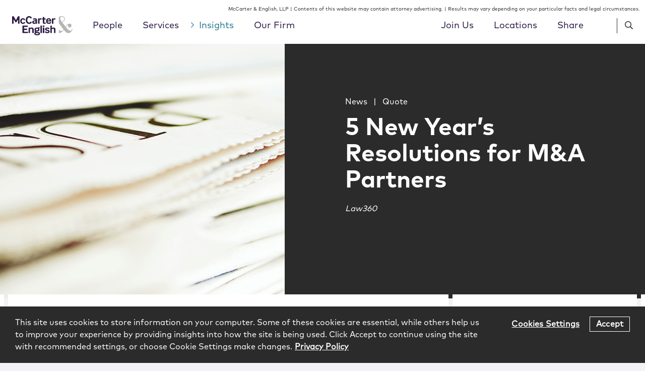

--- FILE ---
content_type: image/svg+xml
request_url: https://www.mccarter.com/wp-content/uploads/2019/11/MCE_Monogram-RGB_v3.svg
body_size: 44
content:
<?xml version="1.0" encoding="UTF-8"?> <!-- Generator: Adobe Illustrator 23.1.1, SVG Export Plug-In . SVG Version: 6.00 Build 0) --> <svg xmlns="http://www.w3.org/2000/svg" xmlns:xlink="http://www.w3.org/1999/xlink" id="Layer_1" x="0px" y="0px" viewBox="0 0 216 107.7" style="enable-background:new 0 0 216 107.7;" xml:space="preserve"> <style type="text/css"> .st0{fill:#B5B5B5;} .st1{fill:#2E1C46;} </style> <path class="st0" d="M216,107.7H0V0h216V107.7z M3.6,104.1h208.8V3.6H3.6V104.1z"></path> <path class="st1" d="M146.3,85.8V25.2h41.6v11h-29.4V50h24.3v11h-24.3v13.8H190v11H146.3z"></path> <path class="st0" d="M141,69.5c-1.4,3.8-3.3,7.5-7.9,7.5c-3.8,0-8.7-5.3-15.3-13.6c1.4-1.8,4.7-8.1,6.9-8.1c0.9,0,1.7,0.5,1.7,1.2 c0,0.7-0.3,1.5-0.3,2.6c0,3,2.3,5.6,6,5.6c4,0,6.2-3.4,6.2-7.2c0-3.9-3.2-7.2-7-7.2c-6.6,0-10.3,4.4-14.6,11.5l-12-16.1 c5.1-3.6,9.1-6.9,9.1-13.5c0-6.7-4.1-10.5-11.3-10.5c-4,0-7.5,1.2-10.5,4v23c0.4,0.6,0.9,1.3,1.3,1.9l1,1.5l15,20.7 c-1.7,2.8-4.5,5.3-8,5.3c-3.2,0-6.6-2.3-9.3-5.3v13c7.2-0.1,12.3-4,18.4-11.6c7.2,8.4,10.8,11.6,16.3,11.6c8.9,0,13.5-8.3,15.7-15.8 L141,69.5z M96.8,30.6c0-3.8,2.6-6.5,6.5-6.5c5.3,0,8.2,3.2,8.2,9c0,5.1-4.1,8.9-8.1,11.4C101.3,40.8,96.8,35,96.8,30.6z"></path> <path class="st1" d="M26,85.8v-60h12.4l17.7,31.1l16-31.1h12.5v60h-12V51.3l-14.5,24h-4.3L38,50.9v34.9H26z"></path> </svg> 